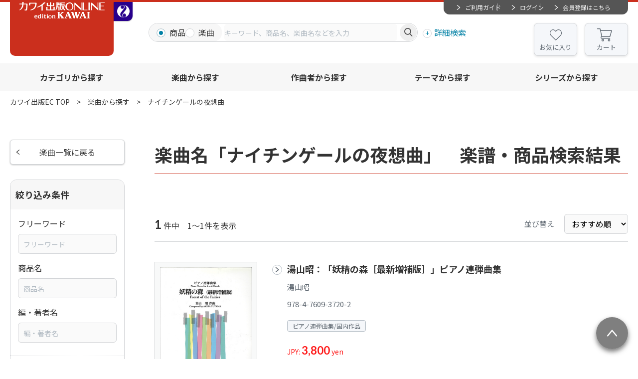

--- FILE ---
content_type: text/html; charset=UTF-8
request_url: https://www.editionkawai.jp/music/140600062561/?page=1
body_size: 7409
content:

	
<!doctype html>
<html lang="ja">

<head>

					<!-- Google Tag Manager -->
		
		<script>(function(w,d,s,l,i){w[l]=w[l]||[];w[l].push({'gtm.start':
		new Date().getTime(),event:'gtm.js'});var f=d.getElementsByTagName(s)[0],
		j=d.createElement(s),dl=l!='dataLayer'?'&l='+l:'';j.async=true;j.src=
		'https://www.googletagmanager.com/gtm.js?id='+i+dl;f.parentNode.insertBefore(j,f);
		})(window,document,'script','dataLayer','GTM-WT5FW6PC');</script>
		<!-- End Google Tag Manager -->
		
				
		<!-- Google tag (gtag.js) -->
		<script async src="https://www.googletagmanager.com/gtag/js?id=G-FSLRCRZJMX"></script>
		<script>
		  window.dataLayer = window.dataLayer || [];
		  function gtag(){dataLayer.push(arguments);}
		  gtag('js', new Date());
		  gtag('config', 'G-FSLRCRZJMX');
		</script>
		
			

	<meta charset="utf-8">
	<meta http-equiv="X-UA-Compatible" content="IE=edge">
	<title>ナイチンゲールの夜想曲の楽譜・商品検索結果｜カワイ出版オンライン｜ピアノ 合唱 楽譜の通販と楽譜自費出版</title>
	<meta name="keywords" content="">
	<meta name="description" content="ナイチンゲールの夜想曲の楽譜・商品検索ページです。カワイ出版オンライン｜ピアノ 合唱 楽譜の通販と楽譜自費出版">

    <meta property="og:title" content="ナイチンゲールの夜想曲の楽譜・商品検索結果｜カワイ出版オンライン｜ピアノ 合唱 楽譜の通販と楽譜自費出版">
	<meta property="og:site_name" content="カワイ出版オンライン｜ピアノ 合唱 楽譜の通販と楽譜自費出版">
			<meta property="og:type" content="article">
		<meta property="og:description" content="ナイチンゲールの夜想曲の楽譜・商品検索ページです。カワイ出版オンライン｜ピアノ 合唱 楽譜の通販と楽譜自費出版">
	<meta property="og:url" content="https://www.editionkawai.jp/music/140600062561/?page=1">
	<meta property="og:image" content="https://www.editionkawai.jp/files/co/site/ogimage/ogp.png">
	<meta property="twitter:card" content="summary">
			<meta property="twitter:site" content="@editionkawai">
		<meta property="twitter:creator" content="@editionkawai">
		<meta property="twitter:title" content="ナイチンゲールの夜想曲の楽譜・商品検索結果｜カワイ出版オンライン｜ピアノ 合唱 楽譜の通販と楽譜自費出版">
	<meta property="twitter:description" content="ナイチンゲールの夜想曲の楽譜・商品検索ページです。カワイ出版オンライン｜ピアノ 合唱 楽譜の通販と楽譜自費出版">
	<meta property="twitter:url" content="https://www.editionkawai.jp/music/140600062561/?page=1">
	<meta property="twitter:image" content="https://www.editionkawai.jp/files/co/site/ogimage/ogp.png">

	
	
			<link rel="apple-touch-icon" sizes="180x180" href="/files/pv/1/favicon%20%28kawai%29.ico">
		<link rel="icon" type="image/png" sizes="32x32" href="/files/pv/1/favicon%20%28kawai%29.ico">
		<link rel="icon" type="image/png" sizes="16x16" href="/files/pv/1/favicon%20%28kawai%29.ico">
		<link rel="shortcut icon" href="/files/pv/1/favicon%20%28kawai%29.ico">
	

	<meta name="viewport" content="width=device-width, initial-scale=1.0, minimum-scale=1.0">
	<meta name="format-detection" content="telephone=no">
			<link rel="canonical" href="https://www.editionkawai.jp/music/140600062561/?page=1">
	
	<link rel="preconnect" href="https://fonts.googleapis.com">
	<link rel="preconnect" href="https://fonts.gstatic.com" crossorigin>
	<link href="https://fonts.googleapis.com/css2?family=Lato:wght@400;700&family=Noto+Sans+JP:wght@400;700&display=swap" rel="stylesheet">
	<link rel="stylesheet" href="/assets/styles/styles.css">

			<link rel="stylesheet" href="/assets/styles/kawai/styles.css">
	
	<script src="https://ajax.googleapis.com/ajax/libs/jquery/3.5.1/jquery.min.js" defer></script>
	<script type="module" src="/assets/js/common.js"></script>

	<script type="module">
		$(document)
			.on('click', '.gMemberMenu_item-logout > button, .gNav_memberLink-logout > button', async (event) => {
				event.preventDefault();
				const {
					Dialog
				} = await import('/assets/js/modules/dialog.js');
				new Dialog(event.currentTarget, {
					txt: '<p class="tCenter">ログアウトしますか？</p>',
					btns: [{
						name: 'はい',
						class: 'btn btn-s btn-blue',
						autoClose: false,
						beforeClose() {
							location.href = "/logout/";
						}
					}, {
						name: 'いいえ',
						class: 'btn btn-s btn-grayBorder',
					}]
				})
			});

	</script>

	<script type="module">
$(function(){
	//グローバルヘッダの検索窓
	// $(document).on("click", ".gSearch [name=searchTo]", function(){
	// 	$(".gSearch").attr("action", "/"+$(this).val());
	// })

/*
	//詳細検索内　商品カテゴリの絞り込み実行
	$(document).on("change",".gDetailSearch [name=category2], .gDetailSearch [name=category3]",function(){
		var $con = $(this).closest(".gDetailSearch_tabContent");
		var tab = $con.data("tab-content");
		var val = $(this).val();
		var instance = $(this).closest('.detailSearch').data('detailSearchContentsInstance');

		if(!val){
			if($(this).attr("name") == "category2"){
				$("[data-g-filter-category3]", $con).hide();
				$("[data-g-filter-category4]", $con).html('').hide();
			}
			else {
				$("[data-g-filter-category4]", $con).html('').hide();
			}
			instance.collectChecks()
			instance.updateCheck()
		}
		else {
			$.ajax({
				url: '/ajax/get_item_category',
				dataType: 'json',
				type:'get',
				data: {
					'path':val,
					'g':tab,
				},
				success: function(data) {
					if(!data.success){
						alert("不正なリクエストです");
					}
					else {
						$(data.next_parent, $con).show();
						$(data.next, $con).html(data.html).change();
						instance.collectChecks()
						instance.updateCheck()
					}
				}
			});
		}
	})
*/

});
</script>
	

	<script type="module">
	var $side = $(".contents_side");
	// //商品カテゴリ
	// $("[name=category2], [name=category3]", $side).change(function(){
	// 	var val = $(this).val();
	// 	var attr_name = $(this).attr("name");
	// 	if(!val){
	// 		if(attr_name == "category2"){
	// 			$("[data-filter-category3], [data-filter-category4]").hide();
	// 		}
	// 		else {
	// 			$("[data-filter-category4]").hide();
	// 		}
	// 	}
	// 	else {
	// 		var default_value;
	// 		if(attr_name == "category2"){
	// 			//第三階層のリクエスト
	// 			default_value = $("[data-filter-category3-default]").data("filter-category3-default");
	// 			$("[data-filter-category3-default]").data("filter-category3-default", "");	//初回のリクエストのみでリセットする
	// 		}
	// 		else if(attr_name == "category3"){
	// 			//第三階層のリクエスト
	// 			default_value = $("[data-filter-category4-default]").data("filter-category4-default");
	// 			$("[data-filter-category4-default]").data("filter-category4-default", "");	//初回のリクエストのみでリセットする
	// 		}
	// 		$.ajax({
	// 			url: '/ajax/get_item_category',
	// 			dataType: 'json',
	// 			type:'get',
	// 			data: {
	// 				'path':val,
	// 				'default_value':default_value,
	// 			},
	// 			success: function(data) {
	// 				if(!data.success){
	// 					alert("不正なリクエストです");
	// 				}
	// 				else {
	// 					if(data.html !== null){
	// 						$(data.next_parent).show();
	// 					}
	// 					$(data.next).html(data.html).change();
	// 				}
	// 			}
	// 		});
	// 	}
	// })
	// //初回実行
	// $("[name=category2]", $side).change();

	//シリーズ
	$("[name=series2]", $side).change(function(){
		var val = $(this).val();
		if(!val){
			$("[data-filter-series3], [data-filter-category4]").hide();
		}
		else {
			var default_value;
			//第三階層のリクエスト
			default_value = $("[data-filter-series3-default]").data("filter-series3-default");
			$("[data-filter-series3-default]").data("filter-series3-default", "");	//初回のリクエストのみでリセットする

			$.ajax({
				url: '/ajax/get_series_category',
				dataType: 'json',
				type:'get',
				data: {
					'path':val,
					'default_value':default_value,
				},
				success: function(data) {
					if(!data.success){
						alert("不正なリクエストです");
					}
					else {
						$(data.next_parent).show();
						$(data.next).html(data.html);
					}
				}
			});
		}
	})
	//初回実行
	$("[name=series2]").change();
</script>
	<script type="module">
		import {
			ProductPanels
		} from '/assets/js/modules/product_panels.js'
		import {
			Products
		} from '/assets/js/modules/products.js'
		import {
			SideFilter
		} from '/assets/js/modules/side_filter.js'
		new SideFilter('.sideFilter')
		$('.productPanels')
			.each((i, el) => new ProductPanels(el))
		$('.products')
			.each((i, el) => new Products(el))

		$("[name=series3]").change(function(){
			if($(this).val() != ""){
				location.href = "/series/"+$(this).val();
			}
		});

		$("select[name=sort]").change(function(){
			$(".contents_side [name=sort]").val($(this).val());
			$(".contents_side form").submit();
		})

	</script>




	
				<script type="application/ld+json">
	{
		"@context" : "http://schema.org",
		"@type": "BreadcrumbList",
		"itemListElement":
		[
							{
					"@type": "ListItem",
					"position": 1,
					"item": {
						"@id": "https://www.editionkawai.jp/",
						"name": "カワイ出版EC TOP"
					}
				},							{
					"@type": "ListItem",
					"position": 2,
					"item": {
						"@id": "https://www.editionkawai.jp/music",
						"name": "楽曲から探す"
					}
				},							{
					"@type": "ListItem",
					"position": 3,
					"item": {
						"@id": "https://www.editionkawai.jp/music/140600062561/?page=1",
						"name": "ナイチンゲールの夜想曲"
					}
				}					]
	}
	</script>
	
</head>

<body  class="">
	
								<!-- Google Tag Manager (noscript) -->
			<noscript><iframe src="https://www.googletagmanager.com/ns.html?id=GTM-WT5FW6PC"
			height="0" width="0" style="display:none;visibility:hidden"></iframe></noscript>
			<!-- End Google Tag Manager (noscript) -->
			

	<div class="wrapper">

		<div class="gHeaderArea">
			<header class="gHeader">
				<div class="gHeader_inner">
					<div class="gHeader_logoArea">

																						
											<figure class="gHeader_logo"><a href="/"><img src="/assets/images/kawai/global/logo.svg" alt="全音オンラインショップ"></a></figure>
																						<figure class="gHeader_subLogo"><a href="https://shop.zen-on.co.jp"><span>全音オンラインショップ</span></a></figure>
					
					</div><!-- /.gHeader_logoArea -->

					<div class="gHeader_body">
						<div class="gHeader_member">
							<div class="gMemberMenu">
								<ul class="gMemberMenu_list">
									<li class="gMemberMenu_item gMemberMenu_item-guide"><a href="/guide">ご利用ガイド</a></li>
																			<li class="gMemberMenu_item gMemberMenu_item-login"><a href="/login">ログイン</a></li>
										<li class="gMemberMenu_item gMemberMenu_item-regist"><a href="/regist">会員登録はこちら</a></li>
																	</ul><!-- /.gMemberMenu_list -->
							</div><!-- /.gMemberMenu -->
						</div><!-- /.gHeader_member -->

						<div class="gHeader_search">
							<form action="/search_item/" novalidate="" class="gSearch">
								<div class="gSearch_box">
									<ul class="gSearch_targets">
										<li class="gSearch_target">
											<label class="customInput">
												<input
													type="radio"
													name="searchTo"
													value="search_item"
													checked													id=""
													data-type="product"
													data-search-type-trigger="item"
												>
												<span class="customInput_inner">商品</span>
											</label>
										</li>
										<li class="gSearch_target">
											<label class="customInput">
												<input
													type="radio"
													name="searchTo"
													value="search_music"
																										id=""
													data-type="song"
													data-search-type-trigger="music"
												>
												<span class="customInput_inner">楽曲</span>
											</label>
										</li>
									</ul>
									<div class="gSearch_input">
										<input
											type="search"
											name="fw"
											id=""
											data-suggest-path="/ajax/get_suggest/"
											data-suggest-type="GET"
											placeholder="キーワード、商品名、楽曲名などを入力"
											autocomplete="off"
										>
									</div>
									<div class="gSearch_submit"><button type="submit"></button></div>
								</div><!-- /.gSearch_box -->
								<p class="gSearch_detailSearch"><button type="button" data-modal-path="/modal/detail_search/">詳細検索</button></p>
								<div class="hidden" data-search-type="item"></div>
								<div class="hidden" data-search-type="music"></div>
							</form><!-- /.gSearch -->
						</div><!-- /.gHeader_search -->

						<ul class="gHeader_btns">
							<li class="gHeader_btn gHeader_btn-fav"><a href="/mypage/#favorite">お気に入り</a></li>
							<li class="gHeader_btn gHeader_btn-cart"><a href="/cart/">カート<span data-cart-count></span></a></li>
						</ul><!-- /.gHeader_btns -->

						<button type="button" class="gHeader_searchBtn"></button>
						<button type="button" class="gHeader_navBtn"><span></span></button>
					</div><!-- /.gHeader_body -->
				</div><!-- /.gHeader_inner -->
			</header><!-- /.gHeader -->

			<nav class="gNav">
				<div class="gNav_inner">
									<ul class="gNav_memberLinks">
						<li class="gNav_memberLink gNav_memberLink-guide"><a href="/guide">ご利用ガイド</a></li>
						<li class="gNav_memberLink gNav_memberLink-login"><a href="/login">ログイン</a></li>
						<li class="gNav_memberLink gNav_memberLink-regist"><a href="/regist">会員登録はこちら</a></li>
					</ul><!-- /.gNav_list -->
				
					<ul class="gNav_btns">
						<li class="gNav_btn gNav_btn-fav"><a href="/mypage/#favorite">お気に入り</a></li>
						<li class="gNav_btn gNav_btn-cart"><a href="/cart/">カート<span data-cart-count></span></a></li>
					</ul><!-- /.gNav_btns -->

					<ul class="gNav_list">
						<li class="gNav_item"><a href="/category">カテゴリから探す</a></li>
						<li class="gNav_item"><a href="/music">楽曲から探す</a></li>
						<li class="gNav_item"><a href="/composer">作曲者から探す</a></li>
						<li class="gNav_item"><a href="/theme">テーマから探す</a></li>
						<li class="gNav_item"><a href="/series">シリーズから探す</a></li>
					</ul><!-- /.gNav_list -->

																	<figure class="gNav_subLink"><a href="https://shop.zen-on.co.jp"><span>全音オンラインショップ</span></a></figure>
									</div><!-- /.gNav_inner -->
			</nav><!-- /.gNav -->
		</div><!-- /.gHeaderArea -->

		

			<nav class="pankuzu">
		<div class="pankuzu_inner">
			<ul class="pankuzu_list">
															<li class="pankuzu_item"><a href="/">カワイ出版EC TOP</a></li>
																				<li class="pankuzu_item"><a href="/music">楽曲から探す</a></li>
																				<li class="pankuzu_item">ナイチンゲールの夜想曲</li>
												</ul>
		</div>
	</nav><!-- /.pankuzu -->

		<div class="contents">
			<article class="contents_main">
				<section class="section">
					<div class="section_inner">
						<h1 class="headLine1">楽曲名「ナイチンゲールの夜想曲」　楽譜・商品検索結果</h1>
					</div><!-- /.section_inner -->
				</section><!-- /.section -->

				<section class="section">
					<div class="section_inner">
							<div class="resultHeader">
		<p class="resultHeader_hit"><b>1</b> 件中　1～1件を表示</p>
		<div class="resultHeader_side">
			<dl class="resultHeader_sort">
				<dt>並び替え</dt>
				<dd>
					<select name="sort" id="">
						<option value="recommend" selected>おすすめ順</option>
						<option value="release" >発売日順</option>
						<option value="lowprice" >価格の安い順</option>
						<option value="popular" >人気順</option>
					</select>
				</dd>
			</dl><!-- /.resultHeader_sort -->
		</div><!-- /.resultHeader_side -->
	</div><!-- /.resultHeader -->

						<div class="products">
							<div class="products_list">
									<div class="products_item">
		<div class="products_side">
			<div class="products_imgArea">
				<figure class="products_img"><a href="/item/detail/93720/"><img src="/files_thumbnail/co/item/93720-01.jpg/500.jpg" alt="湯山昭：「妖精の森［最新増補版］」ピアノ連弾曲集" loading="lazy"></a></figure>
							</div><!-- /.products_imgArea -->
			<div class="products_btns">
									</div><!-- /.products_btns -->
					</div><!-- /.products_side -->
		<div class="products_body">
			<p class="products_title"><a href="/item/detail/93720/">湯山昭：「妖精の森［最新増補版］」ピアノ連弾曲集</a></p>
							<p class="products_writer">湯山昭</p>
										<p class="products_code">978-4-7609-3720-2</p>
						<ul class="products_cates">
												<li class="products_cate">ピアノ連弾曲集/国内作品</li>
																						</ul>
			<p class="products_price">
									JPY: <b>3,800</b> yen
							</p>
										<div class="products_addCart"><button type="button" class="btn btn-s btn-orange btn-beforeCart" data-add-cart="28593" data-bto="true">カートに入れる</button></div>
					</div><!-- /.products_body -->
	</div><!-- /.products_item -->
							</div><!-- /.products_list -->
						</div><!-- /.products -->

					</div><!-- /.section_inner -->
				</section><!-- /.section -->

				
			</article><!-- /.contents_main -->

			<div class="contents_side">
	<section class="sideSection">
		<a href="/music/" class="btn btn-grayBorder btn-beforeCaretLeft">楽曲一覧に戻る</a>
	</section><!-- /.sideSection -->

	<section class="sideSection">
		<div class="sideFrame">
			<div class="sideFrame_head"><span>絞り込み条件</span></div>
			<div class="sideFrame_body">
				<form action="" novalidate="" class="sideFilter" data-qty-path="/music/140600062561/" data-qty-type="GET" autocomplete="off">
					<div class="sideFilter_block">
						<dl class="sideFilter_text">
							<dt>フリーワード</dt>
							<dd>
								<input type="text" name="fw" value="" id="" placeholder="フリーワード" data-suggest-path="/ajax/get_suggest/" data-suggest-type="GET">
							</dd>
						</dl>
						<dl class="sideFilter_text">
							<dt>商品名</dt>
							<dd><input type="text" name="item_name" value="" id="" placeholder="商品名"></dd>
						</dl>
						<dl class="sideFilter_text">
							<dt>編・著者名</dt>
							<dd><input type="text" name="author" value="" id="" placeholder="編・著者名"></dd>
						</dl>
					</div><!-- /.sideFilter_block -->

						<div class="sideFilter_block sideFilter_block-acc">
		<div class="sideFilter_blockHeader"><button type="button" data-acc-btn>商品カテゴリ</button></div>
		<div data-acc-content>
			<div class="sideFilter_blockInner">
				<div class="sideCategorys_selects">
					<div class="sideCategorys_select" data-filter-category2 data-filter-category3-default="" data-filter-category4-default="">
						<select name="category2" id="">
							<option value=""></option>
															<option value="chorus" >合唱楽譜</option>
															<option value="4256-t" >ピアノ楽譜</option>
															<option value="6433-e" >歌曲</option>
															<option value="7029-h" >声楽関連・ソルフェージュ</option>
															<option value="0569-j" >童謡・唱歌・こどもの歌・歌あそび</option>
															<option value="3375-v" >吹奏楽・打楽器・弦楽器・アンサンブル</option>
															<option value="5064-d" >楽器入門・曲集</option>
															<option value="6758-h" >邦楽</option>
															<option value="0330-o" >リトミック</option>
															<option value="0699-s" >ノート・ダイアリー・ドリル</option>
															<option value="6026-b" >電子オルガン</option>
															<option value="0453-o" >企画出版</option>
															<option value="2253-i" >音楽書</option>
															<option value="6247-j" >絵本</option>
															<option value="3739-n" >マスク・関連商品</option>
															<option value="escore" >eスコア電子楽譜(PDF)</option>
															<option value="escore_sdx" >eスコア電子楽譜(SDX)</option>
															<option value="piano_master" >ピアノマスターレッスン曲</option>
													</select>
					</div><!-- /.sideCategorys_select -->
					<div class="sideCategorys_select" data-filter-category3 style="display:none;">
						<select name="category3" id="">
							<option value=""></option>
						</select>
					</div><!-- /.sideCategorys_select -->
				</div><!-- /.sideCategorys_selects -->
				<ul class="sideFilter_list" data-filter-category4 style="display:none;">
				</ul><!-- /.sideCategorys_list -->
			</div><!-- /.sideFilter_blockInner -->
		</div><!-- /[data-acc-content] -->
	</div>

<div class="sideFilter_block sideFilter_block-acc">
	<div class="sideFilter_blockHeader"><button type="button" data-acc-btn>ジャンル</button></div>
	<div data-acc-content>
		<div class="sideFilter_blockInner">
			<ul class="sideFilter_list">
												<li class="sideFilter_item"><label class="customInput"><input type="checkbox" name="genre[]" value="7594-y"  id=""><span class="customInput_inner">和楽器</span></label></li>
										</ul><!-- /.sideFilter_list -->
		</div><!-- /.sideFilter_blockInner -->
	</div><!-- /[data-acc-content] -->
</div><!-- /.sideFilter_block -->

<div class="sideFilter_block sideFilter_block-acc">
	<div class="sideFilter_blockHeader"><button type="button" data-acc-btn>販売タイプ</button></div>
	<div data-acc-content>
		<div class="sideFilter_blockInner">
			<ul class="sideFilter_list">
				<li class="sideFilter_item"><label class="customInput"><input type="checkbox" name="soon" value="1"  id=""><span class="customInput_inner">近日発売</span></label></li>
				<li class="sideFilter_item"><label class="customInput"><input type="checkbox" name="new" value="1"  id=""><span class="customInput_inner">新刊</span></label></li>
									<li class="sideFilter_item"><label class="customInput"><input type="checkbox" name="reprint" value="1"  id=""><span class="customInput_inner">重版</span></label></li>
							</ul><!-- /.sideFilter_list -->
		</div><!-- /.sideFilter_blockInner -->
	</div><!-- /[data-acc-content] -->
</div><!-- /.sideFilter_block -->


<div class="sideFilter_block sideFilter_block-acc">
	<div class="sideFilter_blockHeader"><button type="button" data-acc-btn>その他条件</button></div>
	<div data-acc-content>
		<div class="sideFilter_blockInner">
			<ul class="sideFilter_list">
							<li class="sideFilter_item"><label class="customInput"><input type="checkbox" name="other[]" value="0176-r"  id=""><span class="customInput_inner">グレード：初～中級</span></label></li>
							<li class="sideFilter_item"><label class="customInput"><input type="checkbox" name="other[]" value="4128-e"  id=""><span class="customInput_inner">グレード：中級</span></label></li>
							<li class="sideFilter_item"><label class="customInput"><input type="checkbox" name="other[]" value="5176-x"  id=""><span class="customInput_inner">グレード：中～上級</span></label></li>
							<li class="sideFilter_item"><label class="customInput"><input type="checkbox" name="other[]" value="3573-b"  id=""><span class="customInput_inner">グレード：初級</span></label></li>
							<li class="sideFilter_item"><label class="customInput"><input type="checkbox" name="other[]" value="4945-t"  id=""><span class="customInput_inner">グレード：上級</span></label></li>
							<li class="sideFilter_item"><label class="customInput"><input type="checkbox" name="browse" value="1"  id=""><span class="customInput_inner">立ち読み</span></label></li>
				<li class="sideFilter_item"><label class="customInput"><input type="checkbox" name="movie" value="1"  id=""><span class="customInput_inner">演奏動画</span></label></li>
			</ul><!-- /.sideFilter_list -->
		</div><!-- /.sideFilter_blockInner -->
	</div><!-- /[data-acc-content] -->
</div><!-- /.sideFilter_block -->

	<div class="sideFilter_block sideFilter_block-acc">
		<div class="sideFilter_blockHeader"><button type="button" data-acc-btn>在庫条件</button></div>
		<div data-acc-content>
			<div class="sideFilter_blockInner">
				<ul class="sideFilter_list">
					<li class="sideFilter_item"><label class="customInput"><input type="checkbox" name="stock" value="1"  id=""><span class="customInput_inner">在庫ありのみ</span></label></li>
				</ul><!-- /.sideFilter_list -->
			</div><!-- /.sideFilter_blockInner -->
		</div><!-- /[data-acc-content] -->
	</div><!-- /.sideFilter_block -->

					<div class="sideFilter_block sideFilter_block-footer">
	<div class="sideFilter_blockInner">
		<p class="sideFilter_hit">絞り込み件数<span>1</span>件</p>
	</div><!-- /.sideFilter_blockInner -->
</div><!-- /.sideFilter_block -->

		<div class="sideFilter_block sideFilter_block-footer">
	<div class="sideFilter_blockInner">
		<p class="sideFilter_submit"><button type="submit" class="btn btn-s btn-redBorder">選択中の条件で絞り込む</button></p>
		<p class="sideFilter_clear"><button type="button">条件をリセットする</button></p>
	</div><!-- /.sideFilter_blockInner -->
</div><!-- /.sideFilter_block -->

<input type="hidden" name="sort" value="recommend">				</form><!-- /.sideFilter -->
			</div><!-- /.sideFrame_body -->
		</div><!-- /.sideFrame -->
	</section><!-- /.sideSection -->
</div><!-- /.contents_side -->		</div><!-- /.contents -->



		<nav class="bottonNav">
			<div class="bottonNav_inner">

				<style>
.foot a {
text-decoration: none;}
.foot a:link, .foot a:visited, .foot a:hover, .foot a:active {
  color: black;

}
</style>
<ul class="foot" style="display: flex; flex-wrap: wrap; justify-content: flex-around; margin-bottom: 10px;">
<li style="width: 200px; list-style-type: none; line-height: 2;"><a href="/company/">会社概要</a></li>
<li style="width: 200px; list-style-type: none; line-height: 2;"><a href="/guide/">ご利用ガイド</a></li>
<li style="width: 200px; list-style-type: none; line-height: 2;"><a href="/tokusho/">特定証取引法に基づく表示</a></li>
<li style="width: 200px; list-style-type: none; line-height: 2;"><a href="/kiyaku/">利用規約</a></li>
<li style="width: 200px; list-style-type: none; line-height: 2;"><a href="/faq/">FAQ</a></li>
<li style="width: 200px; list-style-type: none; line-height: 2;"><a href="/security/">セキュリティについて</a></li>
<li style="width: 200px; list-style-type: none; line-height: 2;"><a href="/privacy_policy/">プライバシーポリシー</a></li>
<li style="width: 200px; list-style-type: none; line-height: 2;"><a href="/enquete/contacts/">お問い合わせ</a></li>
<li style="width: 200px; list-style-type: none; line-height: 2;"><a href="/guide/rental/">レンタル楽譜</a></li>
</ul>
<div style="width: 200px;"></div>
<div style="display: flex;">
<div style="display: inline-block; margin-right: 10px;"><img src="/files/co/kw/jasrac.JPG" width="40" height="40" alt="" /></div>
<div style="display: inline-block; font-size: 70%;">JASRAC許諾番号:<br />9018423001Y37019・9018423002Y30005・9018423006Y37021</div>
</div>

				<div class="bottonNav_side">
					<div class="bottomCalendar">
						<div class="bottomCalendar_body">
							<div class="bottomCalendar_block">
								<p class="bottomCalendar_month">1月</p>
								<table class="bottomCalendar_table">
									<colgroup>
										<col style="width: calc(100%/7);">
										<col style="width: calc(100%/7);">
										<col style="width: calc(100%/7);">
										<col style="width: calc(100%/7);">
										<col style="width: calc(100%/7);">
										<col style="width: calc(100%/7);">
										<col style="width: calc(100%/7);">
									</colgroup>
									<thead>
										<tr>
											<th class="bottomCalendar_sun">日</th>
											<th>月</th>
											<th>火</th>
											<th>水</th>
											<th>木</th>
											<th>金</th>
											<th class="bottomCalendar_sat">土</th>
										</tr>
									</thead>
									<tbody>
																			<tr>
																					<td class=" "></td>
																					<td class=" "></td>
																					<td class=" "></td>
																					<td class=" "></td>
																					<td class=" bottomCalendar_close">1</td>
																					<td class=" bottomCalendar_close">2</td>
																					<td class="bottomCalendar_sat bottomCalendar_close">3</td>
																				</tr>
																			<tr>
																					<td class="bottomCalendar_sun bottomCalendar_close">4</td>
																					<td class=" ">5</td>
																					<td class=" ">6</td>
																					<td class=" ">7</td>
																					<td class=" ">8</td>
																					<td class=" ">9</td>
																					<td class="bottomCalendar_sat bottomCalendar_close">10</td>
																				</tr>
																			<tr>
																					<td class="bottomCalendar_sun bottomCalendar_close">11</td>
																					<td class=" bottomCalendar_close">12</td>
																					<td class=" ">13</td>
																					<td class=" ">14</td>
																					<td class=" ">15</td>
																					<td class=" ">16</td>
																					<td class="bottomCalendar_sat bottomCalendar_close">17</td>
																				</tr>
																			<tr>
																					<td class="bottomCalendar_sun bottomCalendar_close">18</td>
																					<td class=" bottomCalendar_today">19</td>
																					<td class=" ">20</td>
																					<td class=" ">21</td>
																					<td class=" ">22</td>
																					<td class=" ">23</td>
																					<td class="bottomCalendar_sat bottomCalendar_close">24</td>
																				</tr>
																			<tr>
																					<td class="bottomCalendar_sun bottomCalendar_close">25</td>
																					<td class=" ">26</td>
																					<td class=" ">27</td>
																					<td class=" ">28</td>
																					<td class=" bottomCalendar_shipping">29</td>
																					<td class=" ">30</td>
																					<td class="bottomCalendar_sat bottomCalendar_close">31</td>
																				</tr>
																		</tbody>
								</table>
							</div><!-- /.bottomCalendar_block -->
							<div class="bottomCalendar_block">
								<p class="bottomCalendar_month">2月</p>
								<table class="bottomCalendar_table">
									<colgroup>
										<col style="width: calc(100%/7);">
										<col style="width: calc(100%/7);">
										<col style="width: calc(100%/7);">
										<col style="width: calc(100%/7);">
										<col style="width: calc(100%/7);">
										<col style="width: calc(100%/7);">
										<col style="width: calc(100%/7);">
									</colgroup>
									<thead>
										<tr>
											<th class="bottomCalendar_sun">日</th>
											<th>月</th>
											<th>火</th>
											<th>水</th>
											<th>木</th>
											<th>金</th>
											<th class="bottomCalendar_sat">土</th>
										</tr>
									</thead>
									<tbody>
																			<tr>
																					<td class="bottomCalendar_sun bottomCalendar_close">1</td>
																					<td class=" ">2</td>
																					<td class=" ">3</td>
																					<td class=" ">4</td>
																					<td class=" ">5</td>
																					<td class=" ">6</td>
																					<td class="bottomCalendar_sat bottomCalendar_close">7</td>
																				</tr>
																			<tr>
																					<td class="bottomCalendar_sun bottomCalendar_close">8</td>
																					<td class=" ">9</td>
																					<td class=" ">10</td>
																					<td class=" bottomCalendar_close">11</td>
																					<td class=" ">12</td>
																					<td class=" ">13</td>
																					<td class="bottomCalendar_sat bottomCalendar_close">14</td>
																				</tr>
																			<tr>
																					<td class="bottomCalendar_sun bottomCalendar_close">15</td>
																					<td class=" ">16</td>
																					<td class=" ">17</td>
																					<td class=" ">18</td>
																					<td class=" ">19</td>
																					<td class=" ">20</td>
																					<td class="bottomCalendar_sat bottomCalendar_close">21</td>
																				</tr>
																			<tr>
																					<td class="bottomCalendar_sun bottomCalendar_close">22</td>
																					<td class=" bottomCalendar_close">23</td>
																					<td class=" ">24</td>
																					<td class=" ">25</td>
																					<td class=" ">26</td>
																					<td class=" ">27</td>
																					<td class="bottomCalendar_sat bottomCalendar_close">28</td>
																				</tr>
																		</tbody>
								</table>
							</div><!-- /.bottomCalendar_block -->
						</div><!-- /.bottomCalendar_body -->
						<div class="bottomCalendar_footer">
							<p class="bottomCalendar_note bottomCalendar_note-close">休業日</p>
							<p class="bottomCalendar_note bottomCalendar_note-event">イベント</p>
							<p class="bottomCalendar_note bottomCalendar_note-shipping">受注生産発送予定日</p>						</div><!-- /.bottomCalendar_footer -->
					</div><!-- /.bottomCalendar -->
				</div><!-- /.bottonNav_side -->

			</div><!-- /.bottonNav_inner -->
		</nav><!-- /.bottonNav -->

		<div style="text-align: right; margin-right: 17%; font-size: 80%;">(c)edition KAWAI, a division of Zen-On Music Co., Ltd.</div>

		<div class="toTop"><a href="#"></a></div>
	</div><!-- /.wrapper -->
	<button type="button" class="overlay"></button>
	

</body>

</html>

--- FILE ---
content_type: application/javascript
request_url: https://www.editionkawai.jp/assets/js/modules/smooth_scroll.js
body_size: 582
content:
var __accessCheck=(obj,member,msg)=>{if(!member.has(obj))throw TypeError("Cannot "+msg)};var __privateGet=(obj,member,getter)=>(__accessCheck(obj,member,"read from private field"),getter?getter.call(obj):member.get(obj)),__privateAdd=(obj,member,value)=>{if(member.has(obj))throw TypeError("Cannot add the same private member more than once");member instanceof WeakSet?member.add(obj):member.set(obj,value)},__privateSet=(obj,member,value,setter)=>(__accessCheck(obj,member,"write to private field"),setter?setter.call(obj,value):member.set(obj,value),value);var __privateMethod=(obj,member,method)=>(__accessCheck(obj,member,"access private method"),method);var _hash,_top,_stopScroll,stopScroll_fn,_scroll,scroll_fn;import{CONFIG}from"../config.js";import"./pcsp.js";class SmoothScroll{constructor(el){__privateAdd(this,_stopScroll);__privateAdd(this,_scroll);__privateAdd(this,_hash,void 0);__privateAdd(this,_top,0);this.$el=$(el),__privateSet(this,_hash,this.$el[0].hash),__privateSet(this,_top,(__privateGet(this,_hash)?$(__privateGet(this,_hash)).offset().top:0)-CONFIG.scrollOffset[pcsp.mode]),__privateMethod(this,_scroll,scroll_fn).call(this)}}_hash=new WeakMap,_top=new WeakMap,_stopScroll=new WeakSet,stopScroll_fn=function(){$("html,body").stop()},_scroll=new WeakSet,scroll_fn=function(){__privateMethod(this,_stopScroll,stopScroll_fn).call(this),$(window).one("wheel",event=>{__privateMethod(this,_stopScroll,stopScroll_fn).call(this)}),$("html,body").animate({scrollTop:__privateGet(this,_top)},CONFIG.scrollAnim.speed,CONFIG.scrollAnim.easing,()=>{$(window).off("wheel")})},$(document).on("click",'[href^="#"]',function(event){event.preventDefault(),!$(this).is("[data-no-scroll]")&&new SmoothScroll(this)});


--- FILE ---
content_type: application/javascript
request_url: https://www.editionkawai.jp/assets/js/modules/overlay.js
body_size: 377
content:
var __accessCheck=(obj,member,msg)=>{if(!member.has(obj))throw TypeError("Cannot "+msg)};var __privateGet=(obj,member,getter)=>(__accessCheck(obj,member,"read from private field"),getter?getter.call(obj):member.get(obj)),__privateAdd=(obj,member,value)=>{if(member.has(obj))throw TypeError("Cannot add the same private member more than once");member instanceof WeakSet?member.add(obj):member.set(obj,value)},__privateSet=(obj,member,value,setter)=>(__accessCheck(obj,member,"write to private field"),setter?setter.call(obj,value):member.set(obj,value),value);var _isOpen;import{Anim}from"./anim.js";import{ClassBase}from"./class_base.js";class Overlay extends ClassBase{constructor(){super(".overlay");__privateAdd(this,_isOpen,!1);this.anim=new Anim(this.$el)}open(){__privateGet(this,_isOpen)||(__privateSet(this,_isOpen,!0),this.anim.enter())}close(){!__privateGet(this,_isOpen)||(__privateSet(this,_isOpen,!1),this.anim.leave())}toggle(){__privateGet(this,_isOpen)?this.close():this.open()}get isOpen(){return __privateGet(this,_isOpen)}}_isOpen=new WeakMap;const overlay=new Overlay;export{overlay};


--- FILE ---
content_type: application/javascript
request_url: https://www.editionkawai.jp/assets/js/modules/anim.js
body_size: 954
content:
var __defProp=Object.defineProperty,__defProps=Object.defineProperties;var __getOwnPropDescs=Object.getOwnPropertyDescriptors;var __getOwnPropSymbols=Object.getOwnPropertySymbols;var __hasOwnProp=Object.prototype.hasOwnProperty,__propIsEnum=Object.prototype.propertyIsEnumerable;var __defNormalProp=(obj,key,value)=>key in obj?__defProp(obj,key,{enumerable:!0,configurable:!0,writable:!0,value}):obj[key]=value,__spreadValues=(a,b)=>{for(var prop in b||(b={}))__hasOwnProp.call(b,prop)&&__defNormalProp(a,prop,b[prop]);if(__getOwnPropSymbols)for(var prop of __getOwnPropSymbols(b))__propIsEnum.call(b,prop)&&__defNormalProp(a,prop,b[prop]);return a},__spreadProps=(a,b)=>__defProps(a,__getOwnPropDescs(b));var __accessCheck=(obj,member,msg)=>{if(!member.has(obj))throw TypeError("Cannot "+msg)};var __privateGet=(obj,member,getter)=>(__accessCheck(obj,member,"read from private field"),getter?getter.call(obj):member.get(obj)),__privateAdd=(obj,member,value)=>{if(member.has(obj))throw TypeError("Cannot add the same private member more than once");member instanceof WeakSet?member.add(obj):member.set(obj,value)},__privateSet=(obj,member,value,setter)=>(__accessCheck(obj,member,"write to private field"),setter?setter.call(obj,value):member.set(obj,value),value);var _classList;import{nextTick}from"../utils/next_tick.js";import{ClassBase}from"./class_base.js";class Anim extends ClassBase{constructor(el,op){super(el);__privateAdd(this,_classList,["-enter-active","-enter","-enter-to","-leave-active","-leave","-leave-to"]);this.op=__spreadValues(__spreadProps(__spreadValues({},this.op),{baseClass:this.$el.attr("class").split(" ").filter(i=>i)[0],beforeEnter:null,afterEnter:null,beforeLeave:null,afterLeave:null}),op),delete this.op.addEvent,this.isEnter=!1,__privateSet(this,_classList,__privateGet(this,_classList).map(el2=>`${this.op.baseClass}${el2}`))}enter(){return new Promise(resolve=>{this.$el.trigger("animBeforeEnter",this),this.op.beforeEnter&&this.op.beforeEnter(this),this.isEnter=!0,this.$el.removeClass(__privateGet(this,_classList).join(" ")).off("transitionend").on("transitionend",e=>{e.originalEvent.target==this.$el[0]&&(this.$el.off("transitionend"),this.$el.trigger("animAfterEnter",this),this.op.afterEnter&&this.op.afterEnter(this),resolve(this))}).addClass(__privateGet(this,_classList).slice(0,2).join(" ")),nextTick(()=>{this.$el.addClass(__privateGet(this,_classList)[2])})})}leave(){return new Promise(resolve=>{this.$el.trigger("animBeforeLeave",this),this.op.beforeLeave&&this.op.beforeLeave(this),this.isEnter=!1,this.$el.removeClass(__privateGet(this,_classList).slice(0,3).join(" ")).off("transitionend").on("transitionend",e=>{e.originalEvent.target==this.$el[0]&&(this.$el.off("transitionend").removeClass(__privateGet(this,_classList).join(" ")),this.$el.trigger("animAfterLeave",this),this.op.afterLeave&&this.op.afterLeave(this),resolve(this))}).addClass(__privateGet(this,_classList).slice(3,5).join(" ")),nextTick(()=>{this.$el.addClass(__privateGet(this,_classList)[5])})})}toggle(){return this.isEnter?this.leave():this.enter()}}_classList=new WeakMap;export{Anim};


--- FILE ---
content_type: application/javascript
request_url: https://www.editionkawai.jp/assets/js/modules/resize_end.js
body_size: 481
content:
var __accessCheck=(obj,member,msg)=>{if(!member.has(obj))throw TypeError("Cannot "+msg)};var __privateGet=(obj,member,getter)=>(__accessCheck(obj,member,"read from private field"),getter?getter.call(obj):member.get(obj)),__privateAdd=(obj,member,value)=>{if(member.has(obj))throw TypeError("Cannot add the same private member more than once");member instanceof WeakSet?member.add(obj):member.set(obj,value)},__privateSet=(obj,member,value,setter)=>(__accessCheck(obj,member,"write to private field"),setter?setter.call(obj,value):member.set(obj,value),value);var _delta,_rtime,_timeout,_ww,_wh,_judge;import"./window_info.js";class ResizeEnd{constructor(){__privateAdd(this,_delta,200);__privateAdd(this,_rtime,void 0);__privateAdd(this,_timeout,!1);__privateAdd(this,_ww,0);__privateAdd(this,_wh,0);__privateAdd(this,_judge,()=>{new Date-__privateGet(this,_rtime)<__privateGet(this,_delta)?setTimeout(__privateGet(this,_judge),__privateGet(this,_delta)):(__privateSet(this,_timeout,!1),(__privateGet(this,_ww)!==windowInfo.size.w||__privateGet(this,_wh)!==windowInfo.size.h)&&$(window).trigger("resizeEnd"),__privateGet(this,_ww)!==windowInfo.size.w&&($(window).trigger("resizeEndWidth"),__privateSet(this,_ww,windowInfo.size.w)),__privateGet(this,_wh)!==windowInfo.size.h&&($(window).trigger("resizeEndHeight"),__privateSet(this,_wh,windowInfo.size.h)))});__privateSet(this,_ww,windowInfo.size.w),__privateSet(this,_wh,windowInfo.size.h),$(window).on("resize",()=>{__privateSet(this,_rtime,new Date),__privateGet(this,_timeout)||(__privateSet(this,_timeout,!0),setTimeout(__privateGet(this,_judge),__privateGet(this,_delta)))})}}_delta=new WeakMap,_rtime=new WeakMap,_timeout=new WeakMap,_ww=new WeakMap,_wh=new WeakMap,_judge=new WeakMap,window.resizeend=new ResizeEnd;
